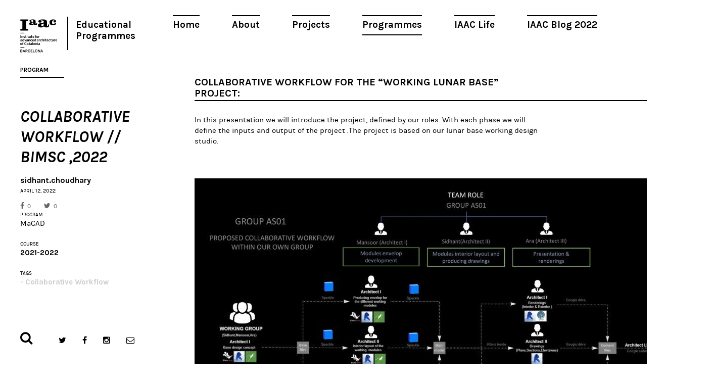

--- FILE ---
content_type: text/html; charset=UTF-8
request_url: https://www.iaacblog.com/programs/collaborative-workflow-bimsc-2022/
body_size: 6825
content:
<!DOCTYPE html>
<html xmlns="http://www.w3.org/1999/xhtml" lang="en-US" prefix="og: http://ogp.me/ns#">
<head>
    <meta charset="utf-8">
    <meta http-equiv="X-UA-Compatible" content="IE=edge,chrome=1">
    
    
	<meta name="viewport" content="width=device-width, initial-scale=1.0">
	
	<link rel="icon" href="https://www.iaacblog.com/wp-content/themes/iaacblog/favicon.ico" type="image/x-icon">
	<link rel="apple-touch-icon-precomposed" href="https://www.iaacblog.com/wp-content/themes/iaacblog/favicon-retina.jpg">

	<link href="https://fonts.googleapis.com/css?family=Karla:400,700italic,700,400italic" rel="stylesheet" type="text/css">
	<link rel="stylesheet" href="https://www.iaacblog.com/wp-content/themes/iaacblog/css/font-awesome.css">
	<link rel="stylesheet" href="https://www.iaacblog.com/wp-content/themes/iaacblog/css/slick.css">
	<link rel="stylesheet" href="https://www.iaacblog.com/wp-content/themes/iaacblog/style.css">	

    <script src="https://www.iaacblog.com/wp-content/themes/iaacblog/js/modernizr-2.6.2-respond-1.1.0.min.js"></script>
	<!--[if lt IE 9]><script src="https://html5shiv.googlecode.com/svn/trunk/html5.js"></script><![endif]-->
	
	 <meta name='robots' content='max-image-preview:large' />

<!-- This site is optimized with the Yoast SEO plugin v4.1 - https://yoast.com/wordpress/plugins/seo/ -->
<title>COLLABORATIVE WORKFLOW // BIMSC ,2022 &ndash; IAAC Blog</title>
<link rel="canonical" href="https://www.iaacblog.com/programs/collaborative-workflow-bimsc-2022/" />
<meta property="og:locale" content="en_US" />
<meta property="og:type" content="article" />
<meta property="og:title" content="COLLABORATIVE WORKFLOW // BIMSC ,2022 &ndash; IAAC Blog" />
<meta property="og:description" content="Collaborative workflow for the &#8220;working lunar base&#8221; project: In this presentation we will introduce the project, defined by our roles. With each phase we will define the inputs and output of the project .The project..." />
<meta property="og:url" content="https://www.iaacblog.com/programs/collaborative-workflow-bimsc-2022/" />
<meta property="og:site_name" content="IAAC Blog" />
<meta property="article:tag" content="Collaborative Workflow" />
<meta property="og:image" content="https://www.iaacblog.com/wp-content/uploads/2022/04/collaborative-page-002-1-e1649774932490.jpg" />
<meta property="og:image" content="https://www.iaacblog.com/wp-content/uploads/2022/04/collaborative-page-003-e1649775033987.jpg" />
<meta property="og:image" content="https://www.iaacblog.com/wp-content/uploads/2022/04/collaborative-page-004-e1649775088273.jpg" />
<meta property="og:image" content="https://www.iaacblog.com/wp-content/uploads/2022/04/collaborative-page-005-e1649775180919.jpg" />
<meta property="og:image" content="https://www.iaacblog.com/wp-content/uploads/2022/04/collaborative-page-006-e1649775231451.jpg" />
<meta property="og:image" content="https://www.iaacblog.com/wp-content/uploads/2022/04/collaborative-page-007-e1649775273515.jpg" />
<meta property="og:image" content="https://www.iaacblog.com/wp-content/uploads/2022/04/collaborative-page-008-e1649775313417.jpg" />
<meta property="og:image" content="https://www.iaacblog.com/wp-content/uploads/2022/04/collaborative-page-009-e1649775370207.jpg" />
<meta property="og:image" content="https://www.iaacblog.com/wp-content/uploads/2022/04/collaborative-page-010-e1649775413153.jpg" />
<meta property="og:image" content="https://www.iaacblog.com/wp-content/uploads/2022/04/collaborative-page-011-e1649775456401.jpg" />
<meta name="twitter:card" content="summary" />
<meta name="twitter:description" content="Collaborative workflow for the &#8220;working lunar base&#8221; project: In this presentation we will introduce the project, defined by our roles. With each phase we will define the inputs and output of the project .The project..." />
<meta name="twitter:title" content="COLLABORATIVE WORKFLOW // BIMSC ,2022 &ndash; IAAC Blog" />
<meta name="twitter:image" content="https://www.iaacblog.com/wp-content/uploads/2022/04/collaborative-page-002-1-e1649774932490.jpg" />
<!-- / Yoast SEO plugin. -->

<link rel='dns-prefetch' href='//s.w.org' />
<style type="text/css">
img.wp-smiley,
img.emoji {
	display: inline !important;
	border: none !important;
	box-shadow: none !important;
	height: 1em !important;
	width: 1em !important;
	margin: 0 .07em !important;
	vertical-align: -0.1em !important;
	background: none !important;
	padding: 0 !important;
}
</style>
	<link rel='stylesheet' id='dashicons-css'  href='https://www.iaacblog.com/wp-includes/css/dashicons.min.css?ver=1e7c55a3fb3099397c8ea8620719b057' type='text/css' media='all' />
<link rel='stylesheet' id='my-calendar-reset-css'  href='https://www.iaacblog.com/wp-content/plugins/my-calendar/css/reset.css?ver=1e7c55a3fb3099397c8ea8620719b057' type='text/css' media='all' />
<link rel='stylesheet' id='my-calendar-style-css'  href='https://www.iaacblog.com/wp-content/plugins/my-calendar-custom/styles/iaac.css?ver=1e7c55a3fb3099397c8ea8620719b057' type='text/css' media='all' />
<link rel='stylesheet' id='simcal-qtip-css'  href='https://www.iaacblog.com/wp-content/plugins/google-calendar-events/assets/css/vendor/jquery.qtip.min.css?ver=3.1.36' type='text/css' media='all' />
<link rel='stylesheet' id='simcal-default-calendar-grid-css'  href='https://www.iaacblog.com/wp-content/plugins/google-calendar-events/assets/css/default-calendar-grid.min.css?ver=3.1.36' type='text/css' media='all' />
<link rel='stylesheet' id='simcal-default-calendar-list-css'  href='https://www.iaacblog.com/wp-content/plugins/google-calendar-events/assets/css/default-calendar-list.min.css?ver=3.1.36' type='text/css' media='all' />
<link rel='stylesheet' id='fancybox-css'  href='https://www.iaacblog.com/wp-content/plugins/easy-fancybox/fancybox/jquery.fancybox-1.3.8.min.css?ver=1.5.8.2' type='text/css' media='screen' />
<link rel='stylesheet' id='page-transition-animsition-css'  href='https://www.iaacblog.com/wp-content/plugins/page-transition/css/animsition.min.css?ver=1.3' type='text/css' media='all' />
<!-- This site uses the Google Analytics by MonsterInsights plugin v6.1.6 - Using Analytics tracking - https://www.monsterinsights.com/ -->
<script type="text/javascript" data-cfasync="false">
	// Function to detect opted out users
	function __gaTrackerIsOptedOut() {
		return document.cookie.indexOf(disableStr + '=true') > -1;
	}

	// Disable tracking if the opt-out cookie exists.
	var disableStr = 'ga-disable-UA-43060307-1';
	if ( __gaTrackerIsOptedOut() ) {
		window[disableStr] = true;
	}

	// Opt-out function
	function __gaTrackerOptout() {
	  document.cookie = disableStr + '=true; expires=Thu, 31 Dec 2099 23:59:59 UTC; path=/';
	  window[disableStr] = true;
	}

	(function(i,s,o,g,r,a,m){i['GoogleAnalyticsObject']=r;i[r]=i[r]||function(){
		(i[r].q=i[r].q||[]).push(arguments)},i[r].l=1*new Date();a=s.createElement(o),
		m=s.getElementsByTagName(o)[0];a.async=1;a.src=g;m.parentNode.insertBefore(a,m)
	})(window,document,'script','//www.google-analytics.com/analytics.js','__gaTracker');

	__gaTracker('create', 'UA-43060307-1', 'auto');
	__gaTracker('set', 'forceSSL', true);
	__gaTracker('send','pageview');
</script>
<!-- / Google Analytics by MonsterInsights -->
<script type='text/javascript' src='https://www.iaacblog.com/wp-includes/js/jquery/jquery.min.js?ver=3.6.0' id='jquery-core-js'></script>
<script type='text/javascript' src='https://www.iaacblog.com/wp-includes/js/jquery/jquery-migrate.min.js?ver=3.3.2' id='jquery-migrate-js'></script>
<script type='text/javascript' src='https://www.iaacblog.com/wp-content/plugins/wp-google-analytics-events/js/ga-scroll-events.js?ver=2.4.1' id='scrolldepth-js'></script>
<script type='text/javascript' id='monsterinsights-lite-frontend-script-js-extra'>
/* <![CDATA[ */
var monsterinsights_frontend = {"js_events_tracking":"true","is_debug_mode":"false","download_extensions":"doc,exe,js,pdf,ppt,tgz,zip,xls","inbound_paths":"","home_url":"https:\/\/www.iaacblog.com","track_download_as":"event","internal_label":"int","hash_tracking":"false"};
/* ]]> */
</script>
<script type='text/javascript' src='https://www.iaacblog.com/wp-content/plugins/google-analytics-for-wordpress/assets/js/frontend.min.js?ver=6.1.6' id='monsterinsights-lite-frontend-script-js'></script>
<script type='text/javascript' src='https://www.iaacblog.com/wp-content/plugins/page-transition/js/jquery.animsition.min.js?ver=1.3' id='page-transition-animsition-script-js'></script>
<link rel="https://api.w.org/" href="https://www.iaacblog.com/wp-json/" /><link rel="EditURI" type="application/rsd+xml" title="RSD" href="https://www.iaacblog.com/xmlrpc.php?rsd" />
<link rel="wlwmanifest" type="application/wlwmanifest+xml" href="https://www.iaacblog.com/wp-includes/wlwmanifest.xml" /> 
<link rel='shortlink' href='https://www.iaacblog.com/?p=141936' />
<link rel="alternate" type="application/json+oembed" href="https://www.iaacblog.com/wp-json/oembed/1.0/embed?url=https%3A%2F%2Fwww.iaacblog.com%2Fprograms%2Fcollaborative-workflow-bimsc-2022%2F" />
<link rel="alternate" type="text/xml+oembed" href="https://www.iaacblog.com/wp-json/oembed/1.0/embed?url=https%3A%2F%2Fwww.iaacblog.com%2Fprograms%2Fcollaborative-workflow-bimsc-2022%2F&#038;format=xml" />
				<style type="text/css">
					@font-face { font-family:Charter;src:url(https://www.iaacblog.com/wp-content/uploads/2020/04/Charter-Regular.otf) format('opentype');font-display: auto;}@font-face { font-family:Kievit;src:url(https://www.iaacblog.com/wp-content/uploads/2020/04/KievitOT-Regular.ttf) format('truetype');font-display: auto;}				</style>
				
<style type="text/css">
<!--
/* Styles by My Calendar - Joseph C Dolson http://www.joedolson.com/ */

.mc-main .mc_events .event-title, .mc-main .mc_events .event-title a { background: #ffffff; color: #000000; }
.mc-main .mc_events .event-title a:hover, .mc-main .mc_events .event-title a:focus { background: #ffffff;}
.mc-event-visible {
display: block!important;
}
-->
</style>
<script type='text/javascript'>
	jQuery('html').addClass('mcjs');
	jQuery(document).ready( function($) { $('html').removeClass('mcjs') } );
</script>
		<script type="text/javascript">
		jQuery( document ).ready( function($) {
			$('.animsition').animsition({
				inClass : 'fade-in',
				outClass : 'fade-out',
				inDuration : 400,
				outDuration : 400,
				loading : false,
				touchSupport: false,
				linkElement: '.animsition-link, a[href]:not([target="_blank"]):not([href^="https://www.iaacblog.com/programs/collaborative-workflow-bimsc-2022/#"]):not([href^="#"]):not([href*="javascript"]):not([href*=".jpg"]):not([href*=".jpeg"]):not([href*=".gif"]):not([href*=".png"]):not([href*=".mov"]):not([href*=".swf"]):not([href*=".mp4"]):not([href*=".flv"]):not([href*=".avi"]):not([href*=".mp3"]):not([href^="mailto:"]):not([class="no-animation"])'
			});
		});
		</script>
		<meta name="generator" content="Powered by Visual Composer - drag and drop page builder for WordPress."/>
<!--[if lte IE 9]><link rel="stylesheet" type="text/css" href="https://www.iaacblog.com/wp-content/plugins/js_composer/assets/css/vc_lte_ie9.min.css" media="screen"><![endif]--><link rel='canonical' href='https://www.iaacblog.com/programs/collaborative-workflow-bimsc-2022/' />

<!-- Easy FancyBox 1.5.8.2 using FancyBox 1.3.8 - RavanH (http://status301.net/wordpress-plugins/easy-fancybox/) -->
<script type="text/javascript">
/* <![CDATA[ */
var fb_timeout = null;
var fb_opts = { 'overlayShow' : true, 'hideOnOverlayClick' : true, 'overlayOpacity' : 0.8, 'showCloseButton' : true, 'margin' : 20, 'centerOnScroll' : true, 'enableEscapeButton' : true, 'autoScale' : true };
var easy_fancybox_handler = function(){
	/* IMG */
	var fb_IMG_select = 'a[href*=".jpg"]:not(.nolightbox,li.nolightbox>a), area[href*=".jpg"]:not(.nolightbox), a[href*=".jpeg"]:not(.nolightbox,li.nolightbox>a), area[href*=".jpeg"]:not(.nolightbox), a[href*=".png"]:not(.nolightbox,li.nolightbox>a), area[href*=".png"]:not(.nolightbox)';
	jQuery(fb_IMG_select).addClass('fancybox image');
	var fb_IMG_sections = jQuery('div.gallery');
	fb_IMG_sections.each(function() { jQuery(this).find(fb_IMG_select).attr('rel', 'gallery-' + fb_IMG_sections.index(this)); });
	jQuery('a.fancybox, area.fancybox, li.fancybox a').fancybox( jQuery.extend({}, fb_opts, { 'easingIn' : 'easeOutBack', 'easingOut' : 'easeInBack', 'opacity' : false, 'hideOnContentClick' : false, 'titleShow' : false, 'titlePosition' : 'over', 'titleFromAlt' : true, 'showNavArrows' : true, 'enableKeyboardNav' : true, 'cyclic' : false }) );
}
var easy_fancybox_auto = function(){
	/* Auto-click */
	setTimeout(function(){jQuery('#fancybox-auto').trigger('click')},1000);
}
/* ]]> */
</script>
	<!-- Fonts Plugin CSS - https://fontsplugin.com/ -->
	<style>
			</style>
	<!-- Fonts Plugin CSS -->
	<noscript><style type="text/css"> .wpb_animate_when_almost_visible { opacity: 1; }</style></noscript>	 
</head>
<body data-rsssl=1 class="program-template-default single single-program postid-141936 chrome osx wpb-js-composer js-comp-ver-5.0.1 vc_responsive animsition">
	<div id="wrapper"class="spacing">
		<header id="header">
			<a href="#" class="open-menu">
				<span></span>
				<span></span>
				<span></span>
			</a>
			
			<nav id="main-nav" class="menu-main-container"><ul id="menu-main" class="menu"><li id="menu-item-21004" class="menu-item menu-item-type-post_type menu-item-object-page menu-item-21004"><a href="https://www.iaacblog.com/home/">Home</a></li>
<li id="menu-item-21003" class="menu-item menu-item-type-post_type menu-item-object-page menu-item-21003"><a href="https://www.iaacblog.com/about/">About</a></li>
<li id="menu-item-21000" class="menu-item menu-item-type-post_type_archive menu-item-object-project menu-item-21000"><a href="https://www.iaacblog.com/projects/">Projects</a></li>
<li id="menu-item-20999" class="menu-item menu-item-type-post_type_archive menu-item-object-program current-menu-item menu-item-20999"><a href="https://www.iaacblog.com/programs/" aria-current="page">Programmes</a></li>
<li id="menu-item-21002" class="menu-item menu-item-type-post_type_archive menu-item-object-life menu-item-21002"><a href="https://www.iaacblog.com/life/">IAAC Life</a></li>
<li id="menu-item-153358" class="menu-item menu-item-type-custom menu-item-object-custom menu-item-153358"><a href="https://blog.iaac.net/">IAAC Blog 2022</a></li>
</ul></nav>			
			<ul class="info">
				<li><strong class="logo"><a href="http://iaac.net" target="_blank">Iaac</a></strong></li>
				<!--<li><strong class="title"><a href="https://www.iaacblog.com">Advanced Architecture Group</a></strong></li>-->
				<li><strong class="title_new"><a href="https://www.iaacblog.com">Educational Programmes</a></strong></li>				
			</ul>
		</header><!-- end header -->
		<div id="main">
						
			<div id="col-title" class="visual">
				<div id="col-title-container">
				<h2>Program</h2>
				<h3>COLLABORATIVE WORKFLOW // BIMSC ,2022</h3>
				<strong class="author">sidhant.choudhary</strong>
				<time datetime="2011-01-12" class="date">April 12, 2022</time>				<ul class="likes">
					<li class="facebook"><a href="https://www.facebook.com/share.php?u=https://www.iaacblog.com/?p=141936" onclick="javascript:window.open(this.href,'', 'menubar=no,toolbar=no,resizable=yes,scrollbars=yes,height=600,width=600');return false;"><i class="fa fa-facebook"></i>0</a></li>
					<li class="twitter"><a href="https://twitter.com/intent/tweet?url=https://www.iaacblog.com/?p=141936" onclick="javascript:window.open(this.href,'', 'menubar=no,toolbar=no,resizable=yes,scrollbars=yes,height=600,width=600');return false;"><i class="fa fa-twitter"></i>0</a></li>
				</ul>
								
				
				<div class="cell-info">
										
					<div class="block">
						<h4>PROGRAM</h4>
						<strong<a href="https://www.iaacblog.com/programs/courses/macad/">MaCAD</a></strong>
					</div>
					
										
										
					<div class="block">
						<h4>COURSE</h4>
						<strong><a href="https://www.iaacblog.com/programs/courses/macad/2021-2022-macad/">2021-2022</a></strong>
					</div>
					
										
										<div class="block">
						<h4>Tags</h4>
						<ul class="list-tags">
						<li><strong><a href="https://www.iaacblog.com/tag/collaborative-workflow/">Collaborative Workflow</a></strong></li>						</ul>
					</div>
										

				</div><!-- cell-info -->
				</div>
			</div>
				
				
			<div class="content">
				<div id="featured-image"></div>
		
	
				<div class="postc">
					
					<div class="post-content">
						
										
						<h2>Collaborative workflow for the &#8220;working lunar base&#8221; project:</h2>
<p><span style="font-weight: 400">In this presentation we will introduce the project, defined by our roles. With each phase we will define the inputs and output of the project .</span><span style="font-weight: 400">The project is based on our lunar base working design studio.</span></p>
<p><img loading="lazy" class="alignnone wp-image-141968 size-full" src="https://www.iaacblog.com/wp-content/uploads/2022/04/collaborative-page-002-1-e1649774932490.jpg" alt="" width="1024" height="488" srcset="https://www.iaacblog.com/wp-content/uploads/2022/04/collaborative-page-002-1-e1649774932490.jpg 1024w, https://www.iaacblog.com/wp-content/uploads/2022/04/collaborative-page-002-1-e1649774932490-730x348.jpg 730w, https://www.iaacblog.com/wp-content/uploads/2022/04/collaborative-page-002-1-e1649774932490-768x366.jpg 768w" sizes="(max-width: 1024px) 100vw, 1024px" /><img loading="lazy" class="alignnone wp-image-141969 size-full" src="https://www.iaacblog.com/wp-content/uploads/2022/04/collaborative-page-003-e1649775033987.jpg" alt="" width="1024" height="488" srcset="https://www.iaacblog.com/wp-content/uploads/2022/04/collaborative-page-003-e1649775033987.jpg 1024w, https://www.iaacblog.com/wp-content/uploads/2022/04/collaborative-page-003-e1649775033987-730x348.jpg 730w, https://www.iaacblog.com/wp-content/uploads/2022/04/collaborative-page-003-e1649775033987-768x366.jpg 768w" sizes="(max-width: 1024px) 100vw, 1024px" /><img loading="lazy" class="alignnone wp-image-141970 size-full" src="https://www.iaacblog.com/wp-content/uploads/2022/04/collaborative-page-004-e1649775088273.jpg" alt="" width="1024" height="488" srcset="https://www.iaacblog.com/wp-content/uploads/2022/04/collaborative-page-004-e1649775088273.jpg 1024w, https://www.iaacblog.com/wp-content/uploads/2022/04/collaborative-page-004-e1649775088273-730x348.jpg 730w, https://www.iaacblog.com/wp-content/uploads/2022/04/collaborative-page-004-e1649775088273-768x366.jpg 768w" sizes="(max-width: 1024px) 100vw, 1024px" /><img loading="lazy" class="alignnone wp-image-141971 size-full" src="https://www.iaacblog.com/wp-content/uploads/2022/04/collaborative-page-005-e1649775180919.jpg" alt="" width="1024" height="488" srcset="https://www.iaacblog.com/wp-content/uploads/2022/04/collaborative-page-005-e1649775180919.jpg 1024w, https://www.iaacblog.com/wp-content/uploads/2022/04/collaborative-page-005-e1649775180919-730x348.jpg 730w, https://www.iaacblog.com/wp-content/uploads/2022/04/collaborative-page-005-e1649775180919-768x366.jpg 768w" sizes="(max-width: 1024px) 100vw, 1024px" /><img loading="lazy" class="alignnone wp-image-141972 size-full" src="https://www.iaacblog.com/wp-content/uploads/2022/04/collaborative-page-006-e1649775231451.jpg" alt="" width="1024" height="481" srcset="https://www.iaacblog.com/wp-content/uploads/2022/04/collaborative-page-006-e1649775231451.jpg 1024w, https://www.iaacblog.com/wp-content/uploads/2022/04/collaborative-page-006-e1649775231451-730x343.jpg 730w, https://www.iaacblog.com/wp-content/uploads/2022/04/collaborative-page-006-e1649775231451-768x361.jpg 768w" sizes="(max-width: 1024px) 100vw, 1024px" /><img loading="lazy" class="alignnone wp-image-141973 size-full" src="https://www.iaacblog.com/wp-content/uploads/2022/04/collaborative-page-007-e1649775273515.jpg" alt="" width="1024" height="486" srcset="https://www.iaacblog.com/wp-content/uploads/2022/04/collaborative-page-007-e1649775273515.jpg 1024w, https://www.iaacblog.com/wp-content/uploads/2022/04/collaborative-page-007-e1649775273515-730x346.jpg 730w, https://www.iaacblog.com/wp-content/uploads/2022/04/collaborative-page-007-e1649775273515-768x365.jpg 768w" sizes="(max-width: 1024px) 100vw, 1024px" /><img loading="lazy" class="alignnone wp-image-141974 size-full" src="https://www.iaacblog.com/wp-content/uploads/2022/04/collaborative-page-008-e1649775313417.jpg" alt="" width="1024" height="491" srcset="https://www.iaacblog.com/wp-content/uploads/2022/04/collaborative-page-008-e1649775313417.jpg 1024w, https://www.iaacblog.com/wp-content/uploads/2022/04/collaborative-page-008-e1649775313417-730x350.jpg 730w, https://www.iaacblog.com/wp-content/uploads/2022/04/collaborative-page-008-e1649775313417-768x368.jpg 768w" sizes="(max-width: 1024px) 100vw, 1024px" /><img loading="lazy" class="alignnone wp-image-141975 size-full" src="https://www.iaacblog.com/wp-content/uploads/2022/04/collaborative-page-009-e1649775370207.jpg" alt="" width="1024" height="473" srcset="https://www.iaacblog.com/wp-content/uploads/2022/04/collaborative-page-009-e1649775370207.jpg 1024w, https://www.iaacblog.com/wp-content/uploads/2022/04/collaborative-page-009-e1649775370207-730x337.jpg 730w, https://www.iaacblog.com/wp-content/uploads/2022/04/collaborative-page-009-e1649775370207-768x355.jpg 768w" sizes="(max-width: 1024px) 100vw, 1024px" /><img loading="lazy" class="alignnone wp-image-141976 size-full" src="https://www.iaacblog.com/wp-content/uploads/2022/04/collaborative-page-010-e1649775413153.jpg" alt="" width="1024" height="481" srcset="https://www.iaacblog.com/wp-content/uploads/2022/04/collaborative-page-010-e1649775413153.jpg 1024w, https://www.iaacblog.com/wp-content/uploads/2022/04/collaborative-page-010-e1649775413153-730x343.jpg 730w, https://www.iaacblog.com/wp-content/uploads/2022/04/collaborative-page-010-e1649775413153-768x361.jpg 768w" sizes="(max-width: 1024px) 100vw, 1024px" /><img loading="lazy" class="alignnone wp-image-141977 size-full" src="https://www.iaacblog.com/wp-content/uploads/2022/04/collaborative-page-011-e1649775456401.jpg" alt="" width="1024" height="486" srcset="https://www.iaacblog.com/wp-content/uploads/2022/04/collaborative-page-011-e1649775456401.jpg 1024w, https://www.iaacblog.com/wp-content/uploads/2022/04/collaborative-page-011-e1649775456401-730x346.jpg 730w, https://www.iaacblog.com/wp-content/uploads/2022/04/collaborative-page-011-e1649775456401-768x365.jpg 768w" sizes="(max-width: 1024px) 100vw, 1024px" /></p>
<p style="background: white;margin: 0cm 0cm 36.0pt 0cm"><strong><span style="font-size: 11.5pt;font-family: Karla;color: black">“Collaborative workflow for the working Lunar base”</span></strong><span style="font-size: 11.5pt;font-family: Karla;color: black"> is a project of <strong><span style="font-family: Karla">IAAC</span></strong>, Institute for Advanced Architecture of Catalonia developed at the Masters in Advanced Computation for Architecture and Design in 2022 by:</span></p>
<p style="background: white;margin: 0cm 0cm 36.0pt 0cm"><strong><span style="font-size: 11.5pt;font-family: Karla;color: black">Students</span></strong><span style="font-size: 11.5pt;font-family: Karla;color: black">: Sidhant Choudhary and Mansoor Awais.</span></p>
<p style="background: white;margin: 0cm 0cm 36.0pt 0cm"><strong><span style="font-size: 11.5pt;font-family: Karla;color: black">Faculty</span></strong><span style="font-size: 11.5pt;font-family: Karla;color: black">: Alan rynne</span></p>
<p><strong><span style="font-size: 11.5pt;font-family: Karla;color: black">Assistant</span></strong><span style="font-size: 11.5pt;font-family: Karla;color: black">: J<span style="font-weight: 400">oão silva</span></span></p>
<p>&nbsp;</p>
<p>&nbsp;</p>
					</div>
					
					<div class='yarpp-related yarpp-related-none'>
</div>
						
				</div><!-- post -->
			</div><!-- content -->
		

		</div><!-- main -->


		<footer id="footer">
			<div class="form-search">
				<a href="#" class="open-form"><i class="fa fa-search"></i></a>
				<div class="holder">
					<form method="get" autocomplete="off" action="https://www.iaacblog.com/">
					<input type="search" name="s" value="" class="form-control" placeholder="Search">
					<button type="submit" class="btn-subscribe"><i class="fa fa-search"></i></button>
					</form>
				</div>
			</div>
			<ul class="social">
				<li class="twitter"><a target="_blank" href="https://twitter.com/IAAC"><i class="fa fa-twitter"></i></a></li>
				<li class="facebook"><a target="_blank" href="https://www.facebook.com/IaaC.BCN"><i class="fa fa-facebook"></i></a></li>
				<li class="instagram"><a target="_blank" href="https://www.instagram.com/iaacbcn/"><i class="fa fa-instagram"></i></a></li>
				<li class="message"><a href="#"><i class="fa fa-envelope-o"></i></a>
					<div class="subscribe">
						<form target="_blank" autocomplete="off" action="https://iaac.us2.list-manage2.com/subscribe/post?u=53938c29b08e2794944d2ce78&amp;id=ef0c355d08" method="post">
						<input type="email" class="form-control"  name="EMAIL" placeholder="Subscribe to our newsletter!">
						<button type="submit" class="btn-subscribe"><i class="fa fa-envelope-o"></i></button>
					</div>
				</li>
			</ul>
		</footer> <!-- footer -->
	</div>
	
	<!-- Scripts -->
	<script src="https://www.iaacblog.com/wp-content/themes/iaacblog/js/imagesloaded.pkgd.min.js"></script>
	<script src="https://www.iaacblog.com/wp-content/themes/iaacblog/js/packery.pkgd.min.js"></script>
	<script src="https://www.iaacblog.com/wp-content/themes/iaacblog/js/slick.js"></script>
	<script src="https://www.iaacblog.com/wp-content/themes/iaacblog/js/jquery.textPlaceholder.js"></script>
	<script src="https://www.iaacblog.com/wp-content/themes/iaacblog/js/scripts.js?2060315"></script>	
	
			<script type="text/javascript">
		jQuery( 'body' ).wrapInner( '<div class="animsition"></div>' ).removeClass( 'animsition' );
		</script>
		<script type='text/javascript' src='https://www.iaacblog.com/wp-content/plugins/google-calendar-events/assets/js/vendor/jquery.qtip.min.js?ver=3.1.36' id='simcal-qtip-js'></script>
<script type='text/javascript' src='https://www.iaacblog.com/wp-content/plugins/google-calendar-events/assets/js/vendor/moment.min.js?ver=3.1.36' id='simcal-fullcal-moment-js'></script>
<script type='text/javascript' src='https://www.iaacblog.com/wp-content/plugins/google-calendar-events/assets/js/vendor/moment-timezone-with-data.min.js?ver=3.1.36' id='simcal-moment-timezone-js'></script>
<script type='text/javascript' id='simcal-default-calendar-js-extra'>
/* <![CDATA[ */
var simcal_default_calendar = {"ajax_url":"\/wp-admin\/admin-ajax.php","nonce":"b83d760a5d","locale":"en_US","text_dir":"ltr","months":{"full":["January","February","March","April","May","June","July","August","September","October","November","December"],"short":["Jan","Feb","Mar","Apr","May","Jun","Jul","Aug","Sep","Oct","Nov","Dec"]},"days":{"full":["Sunday","Monday","Tuesday","Wednesday","Thursday","Friday","Saturday"],"short":["Sun","Mon","Tue","Wed","Thu","Fri","Sat"]},"meridiem":{"AM":"AM","am":"am","PM":"PM","pm":"pm"}};
/* ]]> */
</script>
<script type='text/javascript' src='https://www.iaacblog.com/wp-content/plugins/google-calendar-events/assets/js/default-calendar.min.js?ver=3.1.36' id='simcal-default-calendar-js'></script>
<script type='text/javascript' src='https://www.iaacblog.com/wp-content/plugins/google-calendar-events/assets/js/vendor/imagesloaded.pkgd.min.js?ver=3.1.36' id='simplecalendar-imagesloaded-js'></script>
<script type='text/javascript' src='https://www.iaacblog.com/wp-includes/js/wp-embed.min.js?ver=1e7c55a3fb3099397c8ea8620719b057' id='wp-embed-js'></script>
<script type='text/javascript' src='https://www.iaacblog.com/wp-content/plugins/easy-fancybox/fancybox/jquery.fancybox-1.3.8.min.js?ver=1.5.8.2' id='jquery-fancybox-js'></script>
<script type='text/javascript' src='https://www.iaacblog.com/wp-content/plugins/my-calendar/js/mc-grid.js?ver=1e7c55a3fb3099397c8ea8620719b057' id='mc.grid-js'></script>
<script type='text/javascript' src='https://www.iaacblog.com/wp-content/plugins/my-calendar/js/mc-list.js?ver=1e7c55a3fb3099397c8ea8620719b057' id='mc.list-js'></script>
<script type='text/javascript' src='https://www.iaacblog.com/wp-content/plugins/my-calendar/js/mc-mini.js?ver=1e7c55a3fb3099397c8ea8620719b057' id='mc.mini-js'></script>
<script type='text/javascript' src='https://www.iaacblog.com/wp-content/plugins/my-calendar/js/mc-ajax.js?ver=1e7c55a3fb3099397c8ea8620719b057' id='mc.ajax-js'></script>

    <!-- BEGIN: wpflow ga events array -->
    <script>

                jQuery(document).ready(function() {
                    scroll_events.bind_events( {
                        universal: 1,
                        scroll_elements: [],
                        click_elements: [],
                    });
                });

    </script>
    <!-- END: wpflow ga events array --><script type="text/javascript">
jQuery(document).on('ready post-load', function(){ jQuery('.nofancybox,a.pin-it-button,a[href*="pinterest.com/pin/create/button"]').addClass('nolightbox'); });
jQuery(document).on('ready post-load',easy_fancybox_handler);
jQuery(document).on('ready',easy_fancybox_auto);</script>
	
<script defer src="https://static.cloudflareinsights.com/beacon.min.js/vcd15cbe7772f49c399c6a5babf22c1241717689176015" integrity="sha512-ZpsOmlRQV6y907TI0dKBHq9Md29nnaEIPlkf84rnaERnq6zvWvPUqr2ft8M1aS28oN72PdrCzSjY4U6VaAw1EQ==" data-cf-beacon='{"version":"2024.11.0","token":"477738d47db84eafb277d053aef4e6ac","r":1,"server_timing":{"name":{"cfCacheStatus":true,"cfEdge":true,"cfExtPri":true,"cfL4":true,"cfOrigin":true,"cfSpeedBrain":true},"location_startswith":null}}' crossorigin="anonymous"></script>
</body>
</html>